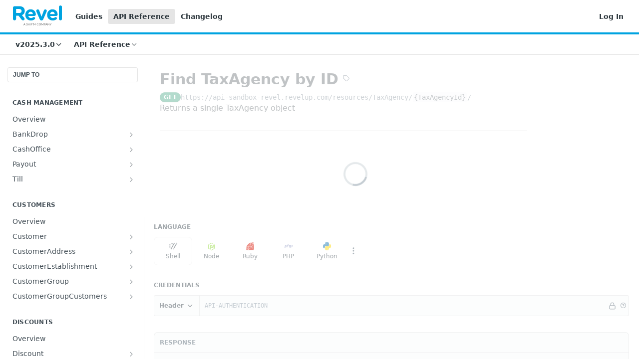

--- FILE ---
content_type: application/javascript; charset=UTF-8
request_url: https://cdn.readme.io/public/hub/web/8749.fb93e23180698d757965.js
body_size: 9568
content:
!function(){try{var e="undefined"!=typeof window?window:"undefined"!=typeof global?global:"undefined"!=typeof self?self:{},n=(new Error).stack;n&&(e._sentryDebugIds=e._sentryDebugIds||{},e._sentryDebugIds[n]="23952790-06af-401c-93e9-7b5eba433385",e._sentryDebugIdIdentifier="sentry-dbid-23952790-06af-401c-93e9-7b5eba433385")}catch(e){}}();var _global="undefined"!=typeof window?window:"undefined"!=typeof global?global:"undefined"!=typeof self?self:{};_global.SENTRY_RELEASE={id:"5.579.0"},(self.__LOADABLE_LOADED_CHUNKS__=self.__LOADABLE_LOADED_CHUNKS__||[]).push([[8749,8075],{9423:(e,n,r)=>{r.d(n,{A:()=>t});const t={LanguagePicker:"LanguagePickerSIxXDuYmeYsW","LanguagePicker-languages":"LanguagePicker-languages1qVVo_v6AlP9","LanguagePicker-button":"LanguagePicker-button1E91woqg9Y0e","LanguagePicker-more":"LanguagePicker-more2w3Eqm0IH_K7","LanguagePicker-button-icon":"LanguagePicker-button-icon1vy2AqvvY7se","LanguagePicker-more-icon":"LanguagePicker-more-icon2b5gJWfgjqU1","LanguagePicker-button-btn-group":"LanguagePicker-button-btn-group1Tt9rVQDXl6F","LanguagePicker-button-btn-group-icon":"LanguagePicker-button-btn-group-icon2eZtN1NP4dYY","LanguagePicker-MenuItem":"LanguagePicker-MenuItem1a37i2Yww9s9","LanguagePicker-MenuItem-icon":"LanguagePicker-MenuItem-icon1UiNjq4b8r_f","LanguagePicker-Dropdown":"LanguagePicker-Dropdown2zT7AtXn4x_j","LanguagePicker-Dropdown-button":"LanguagePicker-Dropdown-button1NnPswmWJlyM","LanguagePicker-Dropdown-icon":"LanguagePicker-Dropdown-icongq5tP6R9Q-JT","LanguagePicker-Minimal":"LanguagePicker-Minimal20T8f8jFEqzK","LanguagePicker-languageIcon-aws":"LanguagePicker-languageIcon-aws1KDyqAOVWNlJ","LanguagePicker-languageIcon-json":"LanguagePicker-languageIcon-json2XfE2-NHgbam"}},37029:(e,n,r)=>{r.d(n,{A:()=>s});var t=r(74652),a=r(49555),o=(r(23922),r(97132),r(81198),r(14041)),c=r(36511),i=r(62121);function s(){var e=(0,i.f8)((function(e){var n;return[null===(n=e.enterprise)||void 0===n?void 0:n.isChild,e.isI18nEnabled]})),n=(0,a.A)(e,2),r=n[0],s=n[1],l=(0,i.Iw)((function(e){return e.data.subdomain})),u=(0,o.useContext)(c.xt);return(0,o.useCallback)((function(e){var n=e.includeBaseUrl,a=e.pathnameSegments,o=e.hash,c=e.language,i=r&&l,d=u.length&&"en"!==u&&"lang-".concat(u);s&&c&&(d="en"!==c&&c);var g=[].concat(n?[i,d]:[],(0,t.A)(a)).filter(Boolean).map((function(e){return e.replace(/^\//,"").replace(/\/$/,"")})).join("/"),p=o?"#".concat(o.replace(/^#/,"")):"";return"/".concat(g).concat(p)}),[r,s,u,l])}},25371:(e,n,r)=>{r.d(n,{D:()=>u,A:()=>d});var t=r(49555),a=r(84880),o=r(14041),c=r(70804),i=r.n(c),s=r(60875);r(22866),r(18119),r(74397),r(3260),r(97132),r(92577);function l(e){var n,r=arguments.length>1&&void 0!==arguments[1]?arguments[1]:0;return r>=10||null==e?e:Array.isArray(e)?e.map((function(e){return l(e,r+1)})):(n=e,"object"!==(0,s.A)(n)||null===n||Array.isArray(n)?e:Object.entries(e).reduce((function(e,n){var a,o,c,i=(0,t.A)(n,2),u=i[0],d=i[1];if("string"==typeof d)if(a=d.trim(),o=a.startsWith("[")&&a.endsWith("]"),c=a.startsWith("{")&&a.endsWith("}"),(o||c)&&(2===a.length||a.includes('"')||a.includes(",")))try{var g=JSON.parse(d);"object"===(0,s.A)(g)&&null!==g?e[u]=l(g,r+1):e[u]=d}catch(n){e[u]=d}else e[u]=d;else"object"===(0,s.A)(d)?e[u]=l(d,r+1):e[u]=d;return e}),{}))}var u=function(e){return JSON.stringify(e,void 0,2)};const d=function(e,n){var r=(0,o.useState)(e),c=(0,t.A)(r,2),s=c[0],d=c[1],g=(0,o.useState)(n),p=(0,t.A)(g,2),f=p[0],m=p[1];(0,o.useEffect)((function(){try{if(!e)return void d("");if("xml"===f)d(i()(e));else if("string"==typeof e)try{var n=l(JSON.parse(e));d(u(n))}catch(n){d(e)}else{var r=l(e);d(u(r))}}catch(n){d(e)}}),[e,f]);var h=(0,o.useCallback)((function(e){a.zd.json(e)?m("json"):a.zd.xml(e)?m("xml"):m("text")}),[m]);return{formattedCode:s,language:f,setFormattedLanguage:h}}},69908:(e,n,r)=>{r.d(n,{A:()=>i});r(28200),r(97132),r(18586);var t=r(31085),a=r(14041),o=r(36511),c=r(30746);const i=function(){var e,n=(0,a.useContext)(o.Rs),r=(null==n||null===(e=n.user)||void 0===e?void 0:e.name)||(null==n?void 0:n.name),i=(0,a.useMemo)((function(){return null==r?void 0:r.split(" ").map((function(e){return e[0]})).join("")}),[r]);return r?(0,t.jsx)(c.A,{className:"rm-UserAvatar",hexColor:"var(--UserAvatar-background)",size:"xs",children:i}):null}},78735:(e,n,r)=>{r.d(n,{ok:()=>f,Ay:()=>v,N9:()=>m});var t=r(31085),a=r(14041),o=r(43144),c=r(31683),i=r(51368),s=r(3230),l=r(47168),u=r(55032),d=r(412),g=r(49555),p=(0,a.createContext)(null);p.displayName="BlockingModalContext";var f=function(e){var n=e.children,r=(0,a.useState)(""),o=(0,g.A)(r,2),c=o[0],i=o[1];return(0,t.jsxs)(p.Provider,{value:(0,a.useMemo)((function(){return{blockingModalValue:c,setBlockingModalValue:i}}),[c]),children:[n,(0,t.jsx)(v,{})]})},m=function(){var e=(0,a.useContext)(p);if(!e)throw new Error("BlockingModalProvider is missing");return e};const h={"BlockingModal-container":"BlockingModal-container2g4hWFapOq4C","BlockingModal-body":"BlockingModal-body1JfRdPq8DPr9"};function v(){var e=(0,c.A)(h,"BlockingModal"),n=(0,s.A)("BlockingModal")("modal"),r=(0,a.useRef)(null),g=m().blockingModalValue,p=(0,i.A)();return(0,a.useEffect)((function(){var e;null===(e=r.current)||void 0===e||e.toggle(!!g)}),[g]),(0,t.jsxs)(t.Fragment,{children:[(0,t.jsx)(l.Ay,{ref:r,className:e("-container"),noDismiss:!0,size:"sm",target:"#".concat(n),verticalCenter:!0,children:(0,t.jsxs)(l.cw,{className:e("-body"),children:[(0,t.jsx)(u.A,{size:"md"}),(0,t.jsx)(d.A,{children:g})]})}),p?(0,o.createPortal)((0,t.jsx)("div",{className:e("&","ModalWrapper"),"data-color-mode":"dark","data-testid":e(),id:n}),document.body):null]})}},98810:(e,n,r)=>{r.d(n,{N:()=>M,Ay:()=>B,EN:()=>N});var t=r(74652),a=r(32816),o=r(49555),c=r(92207),i=r.n(c),s=(r(28200),r(97132),r(18119),r(31085)),l=r(14041),u=r(43144),d=r(31683),g=r(51368),p=r(11104),f=r(3230),m=r(62121),h=r(31733),v=r(16540),b=r(10790),y=r(47168),j=r(21722),A=r(15281),x=r(412),O=r(22894),k=r(88022),w=r(2711),P=(0,l.createContext)(null);P.displayName="MergeBranchModalContext";var M=function(e){var n=e.children,r=(0,l.useState)(null),t=(0,o.A)(r,2),a=t[0],c=t[1],i=(0,l.useState)(null),u=(0,o.A)(i,2),d=u[0],g=u[1],p=(0,l.useCallback)((function(e,n){c(e),g(n||null)}),[]);return(0,s.jsxs)(P.Provider,{value:(0,l.useMemo)((function(){return{branchToMerge:a,mergeStatus:d,setBranchToMerge:p}}),[d,a,p]),children:[n,(0,s.jsx)(B,{})]})},N=function(){var e=(0,l.useContext)(P);if(!e)throw new Error("MergeBranchModalProvider is missing");return e};const S={"MergeBranchModal-title":"MergeBranchModal-title3kvJwcQwjkuu","MergeBranchModal-body":"MergeBranchModal-body1mM-o5mSFSgU","MergeBranchModal-source-target":"MergeBranchModal-source-target2QGT1M2UOuHQ","MergeBranchModal-source-target-field":"MergeBranchModal-source-target-fieldZEdQBVY8rOmd","MergeBranchModal-source-target-icon":"MergeBranchModal-source-target-icon2aahMWZR-i4n","MergeBranchModal-diff-link":"MergeBranchModal-diff-link3PMnDtD-HiZ5","MergeBranchModal-diff-link-icon":"MergeBranchModal-diff-link-icon1ATRd77X0pG4","MergeBranchModal-cleanup-toggle":"MergeBranchModal-cleanup-toggle3uL7Weq466_S","MergeBranchModal-cleanup-toggle-label":"MergeBranchModal-cleanup-toggle-label3moHYxtIzEly","MergeBranchModal-cleanup-warning":"MergeBranchModal-cleanup-warning2c25aGUA5nZH","MergeBranchModal-error":"MergeBranchModal-error3KAXTX_SJ_ol","MergeBranchModal-primary-cta":"MergeBranchModal-primary-ctaQVRgLuaCZ7aa"};function L(e){var n=e.mergedBranch,r=(0,m.f8)((function(e){return e.currentBranch})),t=(0,w.A)();return(0,s.jsx)(k.A,{description:(0,s.jsxs)(s.Fragment,{children:["Merged branch into ",(0,s.jsxs)(x.A,{maxWidth:100,children:["v",n.upstream]}),".",n.upstream!==r.name&&(0,s.jsxs)(s.Fragment,{children:[" ",(0,s.jsx)("a",{href:t(n.upstream),rel:"noreferrer",children:"View now"})]})]}),kind:"success",title:"Branch Merged"})}var C="merge-branch-cleanup";function B(){var e,n,r=(0,d.A)(S,"MergeBranchModal"),c=(0,f.A)("MergeBranchModal")("modal"),k=(0,l.useRef)(null),P=(0,g.A)(),M=(0,m.f8)((function(e){return[e.currentBranch.name,e.branches.mergeBranch]})),B=(0,o.A)(M,2),T=B[0],D=B[1],E=(0,w.A)(),_=N(),I=_.branchToMerge,W=_.mergeStatus,z=_.setBranchToMerge,H=(0,O.N9)().setBlockingModalValue,R=(0,l.useState)(!1),F=(0,o.A)(R,2),G=F[0],U=F[1],q=(0,l.useState)(null),X=(0,o.A)(q,2),K=X[0],Y=X[1],V=(0,p.A)({json:!0}),J=(0,l.useState)(V.getItem(C)||!1),Q=(0,o.A)(J,2),Z=Q[0],$=Q[1];(0,l.useEffect)((function(){V.setItem(C,Z)}),[Z,V]);var ee=(0,l.useMemo)((function(){return"v".concat(null==I?void 0:I.name)}),[null==I?void 0:I.name]),ne=(0,l.useMemo)((function(){return"v".concat(null==I?void 0:I.base.name)}),[null==I?void 0:I.base.name]),re=(0,l.useMemo)((function(){return"conflict"===(null==W?void 0:W.status)}),[null==W?void 0:W.status]),te=(0,l.useMemo)((function(){return(null==I?void 0:I.href.external.diff)||""}),[null==I?void 0:I.href.external.diff]);(0,l.useEffect)((function(){var e;null===(e=k.current)||void 0===e||e.toggle(!!I),I||(U(!1),Y(null))}),[I]);var ae=(0,l.useCallback)((0,a.A)(i().mark((function e(){var n;return i().wrap((function(e){for(;;)switch(e.prev=e.next){case 0:if(I){e.next=2;break}return e.abrupt("return");case 2:return e.prev=2,U(!0),e.next=6,D(I.name,{cleanupBranch:Z});case 6:n=e.sent,z(null),(0,j.me)((0,s.jsx)(L,{mergedBranch:n.data})),T===I.name&&(H("Redirecting…"),window.location.assign(E(I.base.name))),e.next=15;break;case 12:e.prev=12,e.t0=e.catch(2),Y(e.t0);case 15:return e.prev=15,U(!1),e.finish(15);case 18:case"end":return e.stop()}}),e,null,[[2,12,15,18]])}))),[I,E,Z,T,D,H,z]),oe=(0,l.useMemo)((function(){var e,n,r=[];return null!=K&&null!==(e=K.info)&&void 0!==e&&e.detail&&r.push({key:"detail-error",message:K.info.detail}),Array.isArray(null==K||null===(n=K.info)||void 0===n?void 0:n.errors)&&r.push.apply(r,(0,t.A)(K.info.errors)),r}),[null==K||null===(e=K.info)||void 0===e?void 0:e.detail,null==K||null===(n=K.info)||void 0===n?void 0:n.errors]);return(0,s.jsxs)(s.Fragment,{children:[(0,s.jsxs)(y.Ay,{ref:k,className:r("-container"),noDismiss:!0,size:"sm",target:"#".concat(c),verticalCenter:!0,children:[(0,s.jsxs)(y.cw,{className:r("-body"),children:[(0,s.jsx)("h1",{className:r("-title"),children:re?(0,s.jsx)(s.Fragment,{children:"Merging With Conflicts"}):(0,s.jsx)(s.Fragment,{children:"Merging Branch"})}),(0,s.jsx)("p",{className:r("-description"),children:re?(0,s.jsx)(s.Fragment,{children:"Conflicts will overwrite changes in the parent version. All other changes will be merged together with the parent version. You cannot undo this action."}):(0,s.jsx)(s.Fragment,{children:"Changes will be merged into the parent version. You cannot undo this action."})}),(0,s.jsxs)(v.A,{align:"center",className:r("-source-target"),gap:"xs",justify:"center",children:[(0,s.jsx)(x.A,{className:r("-source-target-field"),children:ee}),(0,s.jsx)(b.A,{"aria-label":"Merge to",className:r("-source-target-icon"),color:"color-text-minimum",name:"arrow-right"}),(0,s.jsx)(x.A,{className:r("-source-target-field"),children:ne})]}),!!te&&(0,s.jsxs)("a",{className:r("-diff-link"),href:te,rel:"noreferrer",target:"_blank",children:["Diff in GitHub",(0,s.jsx)(b.A,{"aria-hidden":"true",className:r("-diff-link-icon"),name:"arrow-up-right"})]}),(0,s.jsx)(A.A,{checked:Z,className:r("-cleanup-toggle"),onChange:function(){$((function(e){return!e}))},type:"checkbox",children:(0,s.jsx)(v.A,{align:"center",className:r("-cleanup-toggle-label"),gap:"xs",layout:"col",children:"Permanently delete branch after merging"})}),!!K&&(0,s.jsxs)("div",{className:r("-error"),children:[!!K&&(0,s.jsxs)("span",{children:["Error occurred when merging. ",409!==K.status&&"Try again?"]}),null==oe?void 0:oe.map((function(e){return(0,s.jsx)("span",{children:e.message.endsWith(".")?e.message:"".concat(e.message,".")},e.key)}))]})]}),(0,s.jsxs)(y.jl,{align:"center",gap:"sm",justify:"center",children:[(0,s.jsx)(h.A,{ghost:!0,kind:"minimum",onClick:function(){return z(null)},children:"Cancel"}),re?(0,s.jsx)(h.A,{kind:"destructive",loading:!!G&&"Merging",onClick:ae,children:"Overwrite & Merge"}):(0,s.jsx)(h.A,{"aria-label":Z?"Merge and Delete":"Merge",className:r("-primary-cta"),kind:Z?"destructive":void 0,loading:!!G&&"Merging",onClick:ae,children:Z?"Merge and Delete":"Merge"})]})]}),P?(0,u.createPortal)((0,s.jsx)("div",{className:r("&","ModalWrapper"),"data-color-mode":"dark","data-testid":r(),id:c}),document.body):null]})}},22894:(e,n,r)=>{r.d(n,{EN:()=>t.EN,N:()=>t.N,N9:()=>a.N9,ok:()=>a.ok});var t=r(98810),a=r(78735)},88022:(e,n,r)=>{r.d(n,{A:()=>u});r(83902),r(16349),r(23922),r(96837),r(57627);var t=r(67136),a=r(58160),o=(r(97132),r(18119),r(31085)),c=r(16540),i=r(21722),s=["apiError","description"];function l(e,n){var r=Object.keys(e);if(Object.getOwnPropertySymbols){var t=Object.getOwnPropertySymbols(e);n&&(t=t.filter((function(n){return Object.getOwnPropertyDescriptor(e,n).enumerable}))),r.push.apply(r,t)}return r}function u(e){var n,r,u=e.apiError,d=e.description,g=(0,a.A)(e,s);return(0,o.jsx)(i.Ay,function(e){for(var n=1;n<arguments.length;n++){var r=null!=arguments[n]?arguments[n]:{};n%2?l(Object(r),!0).forEach((function(n){(0,t.A)(e,n,r[n])})):Object.getOwnPropertyDescriptors?Object.defineProperties(e,Object.getOwnPropertyDescriptors(r)):l(Object(r)).forEach((function(n){Object.defineProperty(e,n,Object.getOwnPropertyDescriptor(r,n))}))}return e}({description:(0,o.jsxs)(c.A,{gap:3,layout:"col",children:[null==u||null===(n=u.info)||void 0===n||null===(r=n.errors)||void 0===r?void 0:r.map((function(e){return(0,o.jsx)("span",{children:e.message.endsWith(".")?e.message:"".concat(e.message,".")},e.key)})),(0,o.jsx)("span",{children:d})]}),theme:"dark"},g))}},2711:(e,n,r)=>{r.d(n,{A:()=>u});r(28200),r(7835),r(22866);var t=r(42752),a=r(14041),o=r(86090),c=r(37029),i=r(62121),s=r(80436),l=r(48544);function u(){var e,n=(0,i.Iw)((function(e){return e.data.default_version.name})),r=(0,s.B)().browserRouterLocation,u=r.pathname,d=r.hash,g=(0,o.B6)(u,Object.values(l.W)),p=null!==(e=null==g?void 0:g.params)&&void 0!==e?e:{},f=p.action,m=p.section,h=(0,c.A)();return(0,a.useCallback)((function(e){var r=n!==e&&"v".concat(encodeURIComponent(e)),a=[r,f,m];"review"===f&&(0,t.Cq)(e.startsWith("v")?e:"v".concat(e))&&(a=[r,"update",m||"docs"]);var o=(0,t.eh)(e).lang;return h({includeBaseUrl:!0,hash:d,pathnameSegments:a,language:o})}),[n,h,d,f,m])}},75373:(e,n,r)=>{r.d(n,{A:()=>p});r(83902),r(16349),r(23922),r(96837),r(57627);var t=r(67136),a=r(58160),o=r(31085),c=r(14041),i=r(62121),s=r(55809),l=["className","fixedWidth","isActive","prefix","size","style","suffix","type"];function u(e,n){var r=Object.keys(e);if(Object.getOwnPropertySymbols){var t=Object.getOwnPropertySymbols(e);n&&(t=t.filter((function(n){return Object.getOwnPropertyDescriptor(e,n).enumerable}))),r.push.apply(r,t)}return r}function d(e){for(var n=1;n<arguments.length;n++){var r=null!=arguments[n]?arguments[n]:{};n%2?u(Object(r),!0).forEach((function(n){(0,t.A)(e,n,r[n])})):Object.getOwnPropertyDescriptors?Object.defineProperties(e,Object.getOwnPropertyDescriptors(r)):u(Object(r)).forEach((function(n){Object.defineProperty(e,n,Object.getOwnPropertyDescriptor(r,n))}))}return e}function g(e,n){var r=e.toLowerCase();switch(r){case"options":return"optns";case"connect":return"cnnct";case"delete":return"lg"===n?"delete":"del";case"requestbody":return"rqbdy";case"responses":return"rspns";case"description":return"descr";case"webhook":return"wbhk";default:return r}}const p=c.memo((function(e){var n=e.className,r=e.fixedWidth,c=e.isActive,u=void 0!==c&&c,p=e.prefix,f=e.size,m=void 0===f?"md":f,h=e.style,v=void 0===h?"classic":h,b=e.suffix,y=e.type,j=(0,a.A)(e,l),A=(0,i.Iw)((function(e){return e.data.reference.method_badge_style})),x="modern"===v||"modern"===A;return(0,o.jsxs)("span",d(d({},j),{},{className:(0,s.Ay)("rm-APIMethod","APIMethod",x&&"APIMethod_modern",r&&"APIMethod_fixedWidth",r&&"APIMethod_fixedWidth_".concat(m),"APIMethod_".concat(g(y,"md")),"APIMethod_".concat(m),n),"data-testid":"http-method",style:(0,t.A)((0,t.A)((0,t.A)({},"--APIMethod-bg","var(--APIMethod-".concat(g(y,"md"),u||!x?"-bg-active)":"-bg)")),"--APIMethod-fg",u||!x?"var(--APIMethod-default-fg-active)":"var(--APIMethod-".concat(g(y,"md"),"-fg)")),"--APIMethod-bg-active","var(--APIMethod-".concat(g(y,"md"),"-bg-active)")),children:[p,g(y,m),b]}))}))},16255:(e,n,r)=>{r.d(n,{A:()=>y});r(83902),r(16349),r(23922),r(96837),r(57627);var t=r(67136),a=r(49555),o=r(58160),c=r(31085),i=r(41650),s=r.n(i),l=r(14041),u=r(87806),d=r(31683),g=r(31733),p=r(10790),f=r(16975);const m={CopyToClipboard:"CopyToClipboard1605sk0q8t0p"};var h=["buttonSize","className","onCopy","onCopyError","text","children"];function v(e,n){var r=Object.keys(e);if(Object.getOwnPropertySymbols){var t=Object.getOwnPropertySymbols(e);n&&(t=t.filter((function(n){return Object.getOwnPropertyDescriptor(e,n).enumerable}))),r.push.apply(r,t)}return r}function b(e){for(var n=1;n<arguments.length;n++){var r=null!=arguments[n]?arguments[n]:{};n%2?v(Object(r),!0).forEach((function(n){(0,t.A)(e,n,r[n])})):Object.getOwnPropertyDescriptors?Object.defineProperties(e,Object.getOwnPropertyDescriptors(r)):v(Object(r)).forEach((function(n){Object.defineProperty(e,n,Object.getOwnPropertyDescriptor(r,n))}))}return e}const y=l.memo((function(e){var n=e.buttonSize,r=void 0===n?"sm":n,t=e.className,i=e.onCopy,v=void 0===i?function(){}:i,y=e.onCopyError,j=void 0===y?function(){}:y,A=e.text,x=e.children,O=(0,o.A)(e,h),k=(0,u.Bd)().t,w=(0,d.A)(m,"CopyToClipboard"),P=(0,l.useState)(!1),M=(0,a.A)(P,2),N=M[0],S=M[1],L=(0,l.useState)(k("copyToClipboard.copyShort")),C=(0,a.A)(L,2),B=C[0],T=C[1],D=(0,l.useCallback)((function(){S(!1),T(k("copyToClipboard.copyShort"))}),[k]);(0,l.useEffect)((function(){var e;return N&&(e=setTimeout((function(){D()}),2e3)),function(){e&&clearTimeout(e)}}),[N,D]);var E=function(e){e.stopPropagation(),e.preventDefault();var n="function"==typeof A?A():A;s()(n).then((function(){S(!0),T(k("copyToClipboard.copiedShort")),v()})).catch((function(e){T(k("copyToClipboard.unable")),j(e)}))};return(0,c.jsx)(f.Ay,{asTitle:!0,content:B,hideOnClick:!1,onHidden:function(){return D()},placement:"bottom",children:(0,c.jsxs)(g.A,b(b({"aria-label":k("copyToClipboard.copyFull"),className:w("&",t),kind:"secondary",onClick:E,onKeyPress:function(e){" "!==e.key&&"Enter"!==e.key||E(e)},size:r,text:!0},O),{},{children:[(0,c.jsx)(p.A,{"aria-hidden":!0,name:N?"check":"copy"}),x]}))})}))},63911:(e,n,r)=>{r.d(n,{A:()=>c});r(81954),r(93849),r(8947);var t=r(31085),a=r(5373),o=function(e){var n=e.className,r=e.status,o=e.iconOnly,c=void 0!==o&&o,i=e.includeMessage,s=void 0!==i&&i;if(void 0===r)return null;var l,u="1";if(Number(r)>=500||"5XX"===r?u="5":Number(r)>=400||"4XX"===r?u="4":Number(r)>=300||"3XX"===r?u="3":(Number(r)>=200||"2XX"===r)&&(u="2"),s)try{l=(0,a.GC)(r).message}catch(e){console.warn("Error getting status code message: ".concat(e.message))}return(0,t.jsxs)("code",{className:"".concat(n||""," HTTPStatus HTTPStatus_").concat(u),children:[(0,t.jsx)("span",{"aria-hidden":!c,"aria-label":r.toString(),className:"HTTPStatus-chit",role:"img"}),!c&&(0,t.jsx)("span",{className:"HTTPStatus-status",children:"default"===r?"Default":r}),!!s&&!!l&&(0,t.jsxs)("span",{children:[" - ",l]})]})};const c=r(14041).memo(o)},80380:(e,n,r)=>{r.d(n,{A:()=>d});r(83902),r(16349),r(23922),r(96837),r(57627);var t=r(67136),a=r(58160),o=r(31085),c=r(31683);const i={KbdShortcut:"KbdShortcut3gsETbU1kkU0"};var s=["children","className"];function l(e,n){var r=Object.keys(e);if(Object.getOwnPropertySymbols){var t=Object.getOwnPropertySymbols(e);n&&(t=t.filter((function(n){return Object.getOwnPropertyDescriptor(e,n).enumerable}))),r.push.apply(r,t)}return r}function u(e){for(var n=1;n<arguments.length;n++){var r=null!=arguments[n]?arguments[n]:{};n%2?l(Object(r),!0).forEach((function(n){(0,t.A)(e,n,r[n])})):Object.getOwnPropertyDescriptors?Object.defineProperties(e,Object.getOwnPropertyDescriptors(r)):l(Object(r)).forEach((function(n){Object.defineProperty(e,n,Object.getOwnPropertyDescriptor(r,n))}))}return e}const d=function(e){var n=e.children,r=e.className,t=(0,a.A)(e,s),l=(0,c.A)(i,"KbdShortcut");return(0,o.jsx)("kbd",u(u({className:l("&",r)},t),{},{children:n}))}},80120:(e,n,r)=>{r.d(n,{A:()=>i});var t=r(31085),a=r(31683),o=r(49510),c=r(9423);const i=function(e){var n=e.className,r=void 0===n?"":n,i=e.language,s=(0,a.A)(c.A,"LanguagePicker"),l="shell"===i?"curl":i;return"aws"===i?(0,t.jsx)(o.A,{className:r,name:"aws",size:"sm",wrapperClassName:s("-languageIcon-aws","icon","icon-aws")}):"json"===i?(0,t.jsx)(o.A,{className:r,name:"json",size:"sm",wrapperClassName:s("-languageIcon-json","icon","icon-json")}):"dotnet"===i?(0,t.jsxs)("span",{className:"".concat(r," icon-").concat(l),style:{background:"#512bd4"},children:[(0,t.jsx)("span",{className:"path1"}),(0,t.jsx)("span",{className:"path2"}),(0,t.jsx)("span",{className:"path3"}),(0,t.jsx)("span",{className:"path4"}),(0,t.jsx)("span",{className:"path5"})]}):(0,t.jsxs)("i",{className:"".concat(r," icon-").concat(l),children:[(0,t.jsx)("span",{className:"path1"}),(0,t.jsx)("span",{className:"path2"}),(0,t.jsx)("span",{className:"path3"}),(0,t.jsx)("span",{className:"path4"}),(0,t.jsx)("span",{className:"path5"}),(0,t.jsx)("span",{className:"path6"}),(0,t.jsx)("span",{className:"path7"}),(0,t.jsx)("span",{className:"path8"})]})}},65581:(e,n,r)=>{r.d(n,{A:()=>w,U:()=>y.A});var t=r(74652),a=r(58160),o=r(49555),c=(r(97132),r(74397),r(3260),r(23922),r(31085)),i=r(14041),s=r(33829),l=r(31683),u=r(62121),d=r(32043),g=r(31733),p=r(55846),f=r(10313),m=r(10790),h=r(50740),v=r(33686),b=r(16975),y=r(80120),j=r(9423),A=["className","kind","onChangeLanguage"],x=function(e){var n=e.defaultLanguages,r=e.handleSelection,t=e.isButtonGroup,a=void 0!==t&&t,u=e.language,p=e.variant,f=void 0===p?"primary":p,m=(0,i.useState)(""),h=(0,o.A)(m,2),v=h[0],A=h[1],x=(0,l.A)(j.A,"LanguagePicker");(0,i.useEffect)((function(){A((0,s.A)())}),[]);var O=a?g.A:"button";return(0,c.jsx)(i.Fragment,{children:n.map((function(e){var n=(0,d.OT)(e);return(0,c.jsx)(b.Ay,{content:n,onShow:function(){return"minimal"===f&&void 0},children:(0,c.jsxs)(O,{"aria-label":"minimal"===f?n:void 0,"aria-pressed":u===e,className:x(a?"-button-btn-group":"-button",u===e&&"".concat(a?"rm-LanguageButtonBtnGroup_active":"rm-LanguageButton_active"),"rm-LanguageButton"),onClick:function(n){return r(n,e)},outline:!!a||void 0,size:a?"sm":void 0,type:a?void 0:"button",children:[(0,c.jsx)(y.A,{className:x(a?"-button-btn-group-icon":"-button-icon"),language:e}),"minimal"!==f&&(0,c.jsx)(c.Fragment,{children:n})]})},e)}))},v)},O=function(e){var n=e.handleSelection,r=e.language,t=e.languages,a=(0,l.A)(j.A,"LanguagePicker");return(0,c.jsx)(h.Ay,{children:t.map((function(e){return(0,c.jsx)(v.A,{active:r===e,className:a("-MenuItem"),icon:(0,c.jsx)(y.A,{className:"icon ".concat(a("-MenuItem-icon")),language:e}),onClick:function(r){return n(r,e,!0)},onKeyPress:function(r){return n(r,e,!0)},children:(0,d.OT)(e)},"".concat(e,"_menu_item"))}))})},k=function(e){var n=e.handleSelection,r=e.isButtonGroup,t=e.language,a=e.overflowMenuLanguages,o=(0,l.A)(j.A,"LanguagePicker");return a.length?(0,c.jsxs)(f.A,{appendTo:function(){return document.body},className:o("-divider"),clickInToClose:!0,sticky:!0,trigger:"click",children:[(0,c.jsx)(g.A,{"aria-label":"More Languages",className:o("-more","rm-LanguageButton-more",r&&"rm-LanguageButtonBtnGroup-more"),ghost:!0,children:(0,c.jsx)(m.A,{"aria-label":"More ellipsis",name:"more-vertical"})},"LanguagePicker-more"),(0,c.jsx)(O,{handleSelection:n,language:t,languages:a})]}):(0,c.jsx)(c.Fragment,{})};const w=i.memo((function(e){var n=e.className,r=e.kind,s=void 0===r?"tabs":r,m=e.onChangeLanguage,h=(0,a.A)(e,A),v=(0,u.ud)((function(e){var n,r,t,a,o,c;return[null!==(n=h.availableLanguages)&&void 0!==n?n:e.language.availableLanguages,null!==(r=h.defaultLanguages)&&void 0!==r?r:e.language.defaultLanguages,null!==(t=h.language)&&void 0!==t?t:e.language.language,null!==(a=h.maxLanguages)&&void 0!==a?a:e.language.maxLanguages,null!==(o=h.updateDefaultLanguages)&&void 0!==o?o:e.language.updateDefaultLanguages,null!==(c=h.updateLanguage)&&void 0!==c?c:e.language.updateLanguage]})),b=(0,o.A)(v,6),w=b[0],P=b[1],M=b[2],N=b[3],S=b[4],L=b[5],C=(0,l.A)(j.A,"LanguagePicker"),B=(0,i.useCallback)((function(e,n){var r=arguments.length>2&&void 0!==arguments[2]&&arguments[2];if(e.preventDefault(),r&&!P.includes(n)){var a=(0,t.A)(P);P.length>=N&&a.pop(),a.push(n),S(a)}L(n),null==m||m(n)}),[P,N,m,S,L]),T=(0,i.useMemo)((function(){return w.filter((function(e){return P.indexOf(e)<0}))}),[P,w]);switch(s){case"tabs-button-group":return(0,c.jsx)("div",{className:C("&","-Btn-group",n,"rm-LanguagePicker"),children:(0,c.jsxs)(p.A,{children:[(0,c.jsx)(x,{defaultLanguages:P,handleSelection:B,isButtonGroup:!0,language:M}),(0,c.jsx)(k,{handleSelection:B,isButtonGroup:!0,language:M,overflowMenuLanguages:T},"overflow-menu-lang-dropdown")]})});case"dropdown":return(0,c.jsxs)(f.A,{className:C("-Dropdown",n,"rm-LanguagePicker"),clickInToClose:!0,justify:"start",sticky:!0,children:[(0,c.jsxs)(g.A,{className:C("-Dropdown-button"),dropdown:!0,ghost:!0,kind:"secondary",size:"sm",children:[(0,c.jsx)(y.A,{className:C("-Dropdown-icon","icon"),language:M}),(0,d.OT)(M)]}),(0,c.jsx)(O,{handleSelection:B,language:M,languages:w})]});case"tabs-minimal":return(0,c.jsx)("div",{className:C("&","-Minimal",n,"rm-LanguagePicker"),children:(0,c.jsxs)("div",{className:C("-languages"),children:[(0,c.jsx)(x,{defaultLanguages:P,handleSelection:B,language:M,variant:"minimal"}),(0,c.jsx)(k,{handleSelection:B,language:M,overflowMenuLanguages:T})]})});default:return(0,c.jsx)("div",{className:C("&",n,"rm-LanguagePicker"),children:(0,c.jsxs)("div",{className:C("-languages"),children:[(0,c.jsx)(x,{defaultLanguages:P,handleSelection:B,language:M}),(0,c.jsx)(k,{handleSelection:B,language:M,overflowMenuLanguages:T})]})})}}))},67591:(e,n,r)=>{r.d(n,{A:()=>m});r(16349),r(23922),r(96837),r(57627);var t=r(60875),a=r(67136),o=r(74652),c=r(49555),i=(r(97132),r(83902),r(31085)),s=r(51622),l=r.n(s),u=r(55809),d=r(55032);function g(e,n){var r=Object.keys(e);if(Object.getOwnPropertySymbols){var t=Object.getOwnPropertySymbols(e);n&&(t=t.filter((function(n){return Object.getOwnPropertyDescriptor(e,n).enumerable}))),r.push.apply(r,t)}return r}function p(e){for(var n=1;n<arguments.length;n++){var r=null!=arguments[n]?arguments[n]:{};n%2?g(Object(r),!0).forEach((function(n){(0,a.A)(e,n,r[n])})):Object.getOwnPropertyDescriptors?Object.defineProperties(e,Object.getOwnPropertyDescriptors(r)):g(Object(r)).forEach((function(n){Object.defineProperty(e,n,Object.getOwnPropertyDescriptor(r,n))}))}return e}var f=function(e,n){var r=arguments.length>2&&void 0!==arguments[2]?arguments[2]:"left";return Array.isArray(n)?(0,i.jsx)("td",{align:r,colSpan:n[1],children:n[0]},e):(0,i.jsx)("td",{align:r,children:n},e)};const m=function(e){var n=e.align,r=void 0===n?[]:n,a=e.body,s=e.bodyKeys,g=e.children,m=e.className,h=e.emptyStateFallback,v=e.head,b=e.isBordered,y=void 0===b||b,j=e.isCondensed,A=void 0!==j&&j,x=e.isDataGrid,O=void 0!==x&&x,k=e.isLoading,w=void 0!==k&&k,P=e.isSticky,M=void 0!==P&&P,N=e.isStriped,S=void 0!==N&&N,L=e.layout,C=void 0===L?"fixed":L,B=e.onRowClick,T=e.pick,D=void 0===T?[]:T,E=e.rowHoverEnter,_=e.rowHoverLeave,I=e.spinner,W=e.style,z=v&&v.length&&v.every((function(e){return e.some((function(e){return e[0]}))}))&&(0,i.jsx)("thead",{className:(0,u.Ay)(M&&"Table-thead_sticky"),children:v.map((function(e,n){return(0,i.jsx)("tr",{children:e.map((function(e,n){return function(e,n){for(var r=arguments.length,t=new Array(r>2?r-2:0),a=2;a<r;a++)t[a-2]=arguments[a];var s=Array.isArray(n)?[e].concat((0,o.A)(n),t):[e,n,0].concat(t),l=(0,c.A)(s,5),u=l[1],d=l[2],g=void 0===d?0:d,p=l[3],f=void 0===p?"left":p,m=l[4],h=void 0===m?null:m;return(0,i.jsx)("th",{align:f,className:h,colSpan:g||null,children:u},e)}(n,e,r[n])}))},"th-".concat(n))}))});return(0,i.jsxs)("table",{className:(0,u.Ay)("Table",y&&"Table_bordered",A&&"Table_condensed",O&&"Table_dataGrid",w&&"Table_loading",S&&"Table_striped",m),style:p({tableLayout:C},W),children:[g,z,!!w&&(0,i.jsx)("tbody",{className:"Table-spinner",children:(0,i.jsx)("tr",{children:(0,i.jsx)("td",{children:I||(0,i.jsx)(d.A,{className:"Table-spinner-element"})})})}),(0,i.jsx)("tbody",{children:null!=a&&a.length?a.map((function(e,n){var c=s&&s[n]||"tr-".concat(n),d="object"===(0,t.A)(e)&&!Array.isArray(e);return[].concat((0,o.A)(e._isSeparate?[(0,i.jsx)("tr",{className:"Table-row_separator",children:(0,i.jsx)("td",{colSpan:Object.keys(a[0]).length})},"".concat(c,"_separator"))]:[]),[(0,i.jsx)("tr",{className:(0,u.Ay)(e._className||"",B&&"Table-row_hover"),onClick:function(e){return B&&B(e,c)},onMouseEnter:function(e){return E&&E(e,c)},onMouseLeave:function(e){return _&&_(e,c)},children:d?(D.length?l()(e,D):Object.keys(e)).map((function(n,t){if("_"!==n[0]){var a=e[n]||n;return f(t,a,r[t])}})):e.map((function(e,n){return f(n,e,r[n])}))},c)])})).flat():(0,i.jsx)("tr",{children:h})})]})}},55211:(e,n,r)=>{r.d(n,{A:()=>g});r(83902),r(16349),r(23922),r(96837),r(57627);var t=r(67136),a=r(49555),o=r(58160),c=r(31085),i=r(14041),s=r(55809),l=["autoGrow","className","kind","onChange","resize","size"];function u(e,n){var r=Object.keys(e);if(Object.getOwnPropertySymbols){var t=Object.getOwnPropertySymbols(e);n&&(t=t.filter((function(n){return Object.getOwnPropertyDescriptor(e,n).enumerable}))),r.push.apply(r,t)}return r}function d(e){for(var n=1;n<arguments.length;n++){var r=null!=arguments[n]?arguments[n]:{};n%2?u(Object(r),!0).forEach((function(n){(0,t.A)(e,n,r[n])})):Object.getOwnPropertyDescriptors?Object.defineProperties(e,Object.getOwnPropertyDescriptors(r)):u(Object(r)).forEach((function(n){Object.defineProperty(e,n,Object.getOwnPropertyDescriptor(r,n))}))}return e}const g=(0,i.memo)((0,i.forwardRef)((function(e,n){var r=e.autoGrow,t=e.className,u=e.kind,g=void 0===u?"default":u,p=e.onChange,f=e.resize,m=void 0===f?"vertical":f,h=e.size,v=void 0===h?"md":h,b=(0,o.A)(e,l),y=(0,i.useState)(b.value),j=(0,a.A)(y,2),A=j[0],x=j[1],O=(0,i.useState)(null),k=(0,a.A)(O,2),w=k[0],P=k[1];(0,i.useImperativeHandle)(n,(function(){return w||void 0})),(0,i.useEffect)((function(){x(b.value)}),[b.value]);var M=(0,i.useCallback)((function(e){x(e.target.value),null==p||p(e),r&&w&&(w.style.height="auto",w.style.height="".concat(w.scrollHeight,"px"))}),[p,r,w]);return(0,i.useEffect)((function(){r&&"on-focus"!==r&&w&&(w.style.height="".concat(w.scrollHeight,"px"),w.style.overflowY="hidden")}),[r,w]),(0,c.jsx)("textarea",d(d(d({},b),{},{ref:P,className:(0,s.Ay)("Textarea","Textarea_".concat(v),"Textarea_".concat(m),"default"!==g&&"Textarea_".concat(g),t)},"on-focus"===r&&{onFocus:function(){w&&(w.style.height="".concat(w.scrollHeight,"px"))}}),{},{onChange:M,value:A||""}))})))},75064:(e,n,r)=>{r.d(n,{A:()=>f});r(83902),r(16349),r(23922),r(96837),r(57627);var t=r(67136),a=(r(81198),r(31085)),o=r(13766),c=r(83137),i=r(57958),s=r(14041),l=r(31683),u=r(16975);const d={Timestamp:"Timestampmv6iXgTmR2h6"};function g(e,n){var r=Object.keys(e);if(Object.getOwnPropertySymbols){var t=Object.getOwnPropertySymbols(e);n&&(t=t.filter((function(n){return Object.getOwnPropertyDescriptor(e,n).enumerable}))),r.push.apply(r,t)}return r}function p(e){for(var n=1;n<arguments.length;n++){var r=null!=arguments[n]?arguments[n]:{};n%2?g(Object(r),!0).forEach((function(n){(0,t.A)(e,n,r[n])})):Object.getOwnPropertyDescriptors?Object.defineProperties(e,Object.getOwnPropertyDescriptors(r)):g(Object(r)).forEach((function(n){Object.defineProperty(e,n,Object.getOwnPropertyDescriptor(r,n))}))}return e}const f=function(e){var n=e.className,r=e.formatter,t=e.mode,g=void 0===t?"detailed":t,f=e.tooltipId,m=e.value,h=(0,l.A)(d,"Timestamp"),v=(0,s.useMemo)((function(){return new Date(m)}),[m]),b=(0,s.useMemo)((function(){return p({content:(0,o.A)(v,"PPPp")},f?{singleton:f}:{delay:[800,200],offset:[0,5],placement:"bottom-start"})}),[v,f]),y=(0,s.useMemo)((function(){if(r)return r(v);switch(g){case"most-compact":return(0,c.A)(v,{addSuffix:!0}).replace(/ seconds?/,"s").replace(/ minutes?/,"m").replace(/ hours?/,"h").replace(/ days?/,"d").replace(/ months?/,"mo").replace(/ years?/,"y");case"compact":return(0,c.A)(v,{addSuffix:!0});default:return(0,i.A)(v,{addSuffix:!0})}}),[r,g,v]);return(0,a.jsx)(u.Ay,p(p({asTitle:!0},b),{},{children:(0,a.jsx)("span",{className:h("&",n),children:y})}))}},412:(e,n,r)=>{r.d(n,{A:()=>d});var t=r(31085),a=r(14041),o=r(31683),c=r(63239),i=r(16975);const s={Truncate:"Truncate1OzxBYrNNfH3"};var l=[500,null],u=[0,5];function d(e){var n=e.children,r=e.className,d=e.maxWidth,g=void 0===d?"100%":d,p=e.Tag,f=void 0===p?"span":p,m=(0,a.useRef)(null),h=(0,o.A)(s,"Truncate"),v=(0,a.useMemo)((function(){return{"--Truncate-max-width":(0,c.A)(g)}}),[g]);return(0,t.jsx)(i.Ay,{arrow:!1,asTitle:!0,content:n,delay:l,offset:u,onShow:function(){var e,n;return!!(m.current&&(null===(e=m.current)||void 0===e?void 0:e.offsetWidth)<(null===(n=m.current)||void 0===n?void 0:n.scrollWidth))&&void 0},placement:"bottom",children:(0,t.jsx)(f,{ref:m,className:h("&",r),style:v,children:n})})}},11356:(e,n,r)=>{r.d(n,{A:()=>g});r(28200);var t=r(14838),a=r(59997),o=r(18141),c=r(39907),i=null;const s=function(){var e=arguments.length>0&&void 0!==arguments[0]?arguments[0]:"dash",n=arguments.length>1&&void 0!==arguments[1]?arguments[1]:{};if(!(n.sentry&&n.sentry.enabled&&n.sentry.dsn&&e))return t;if(i)return i;var r=c&&c.env?"production":"development";try{var s;a.Ts({autoSessionTracking:!1,dsn:null===(s=n.sentry)||void 0===s?void 0:s.dsn,environment:r,release:n.releaseVersion||"",allowUrls:[new URL(n.asset_url||"").origin,/https:\/\/[^/]*readme.(?:com|io)(?:\/|$)/],initialScope:{tags:{"readme-component":e}}})}catch(e){console.error('Error occurred when calling "Sentry.init()"\n',e)}finally{i=t}return e&&o.PN((function(n){n.update({tags:{"readme-component":e}})})),i};var l=r(14041),u=r(36511),d=r(20775);const g=function(e){var n=(0,l.useContext)(u.QO),r=(0,l.useContext)(u.Rs),t=(0,l.useContext)(u.vz).project,a=(0,l.useRef)(null);if((0,d.A)().isClient&&!a.current){var o=s(e,n);r&&o.setUser({id:(null==r?void 0:r._id)||(null==r?void 0:r.id)||"",name:(null==r?void 0:r.name)||""}),t&&o.setContext("project",{id:t._id||"",name:t.name||"",subdomain:t.subdomain||""}),a.current=o}return(0,l.useCallback)((function(e,n){console.error(e),a.current.withScope((function(r){n&&n.supportErrorCode&&r.setTag("support-code",n.supportErrorCode),a.current.captureException(e)}))}),[])}},55846:(e,n,r)=>{r.d(n,{A:()=>h});r(83902),r(16349),r(23922),r(96837),r(57627);var t=r(74652),a=r(67136),o=r(49555),c=(r(97132),r(14292),r(39067)),i=r.n(c),s=r(14041),l=r(31683),u=r(31733),d=r(10313);const g={ButtonGroup:"ButtonGroup2R8rrE4xUHZi",ButtonGroup_dropdown:"ButtonGroup_dropdownPb1a_iFEwsiE"};function p(e,n){var r=Object.keys(e);if(Object.getOwnPropertySymbols){var t=Object.getOwnPropertySymbols(e);n&&(t=t.filter((function(n){return Object.getOwnPropertyDescriptor(e,n).enumerable}))),r.push.apply(r,t)}return r}function f(e){for(var n=1;n<arguments.length;n++){var r=null!=arguments[n]?arguments[n]:{};n%2?p(Object(r),!0).forEach((function(n){(0,a.A)(e,n,r[n])})):Object.getOwnPropertyDescriptors?Object.defineProperties(e,Object.getOwnPropertyDescriptors(r)):p(Object(r)).forEach((function(n){Object.defineProperty(e,n,Object.getOwnPropertyDescriptor(r,n))}))}return e}function m(e){var n=e.animateTransition,r=void 0!==n&&n,a=e.className,c=void 0===a?"":a,i=e.circular,p=e.children,m=e.highlightSelection,h=void 0===m||m,v=e.selectedKey,b=e.style,y=void 0===b?{}:b,j=(0,s.useState)(v),A=(0,o.A)(j,2),x=A[0],O=A[1],k=(0,l.A)(g,"ButtonGroup");if((0,s.useEffect)((function(){v&&O(v)}),[v]),p.length<2)return p;var w=p[0].type===d.A;return s.createElement("div",{className:k("&",w&&"_dropdown",i&&"_circular",r&&"_animated",c),style:y},p.map((function(e){var n;if(e.type!==u.A&&e.type!==d.A)return e;if(e.type===d.A){var r=e.props.children[0],a=x===e.key,o=(0,s.cloneElement)(r,f(f({},r.props),{},{onClick:function(n){var t;h&&O(a&&!v?null:e.key),"function"==typeof(null===(t=r.props)||void 0===t?void 0:t.onClick)&&r.props.onClick(n,e.key)},kind:a?"primary":"secondary",type:"button"}));return(0,s.cloneElement)(e,f(f({},e.props),{},{key:e.key,children:[o].concat((0,t.A)(e.props.children.slice(1)))}))}var c=x===e.key;return(0,s.cloneElement)(e,{key:e.key,className:null!==(n=e.props.className)&&void 0!==n?n:"",onClick:function(n){var r;h&&O(c&&!v?null:e.key),"function"==typeof(null===(r=e.props)||void 0===r?void 0:r.onClick)&&e.props.onClick(n,e.key)},kind:c?"primary":"secondary",type:"button",circular:i||e.props.circular})})))}m.propTypes={animateTransition:i().bool,circular:i().bool,className:i().string,highlightSelection:i().bool,selectedKey:i().string};const h=m}}]);
//# sourceMappingURL=8749.fb93e23180698d757965.js.map